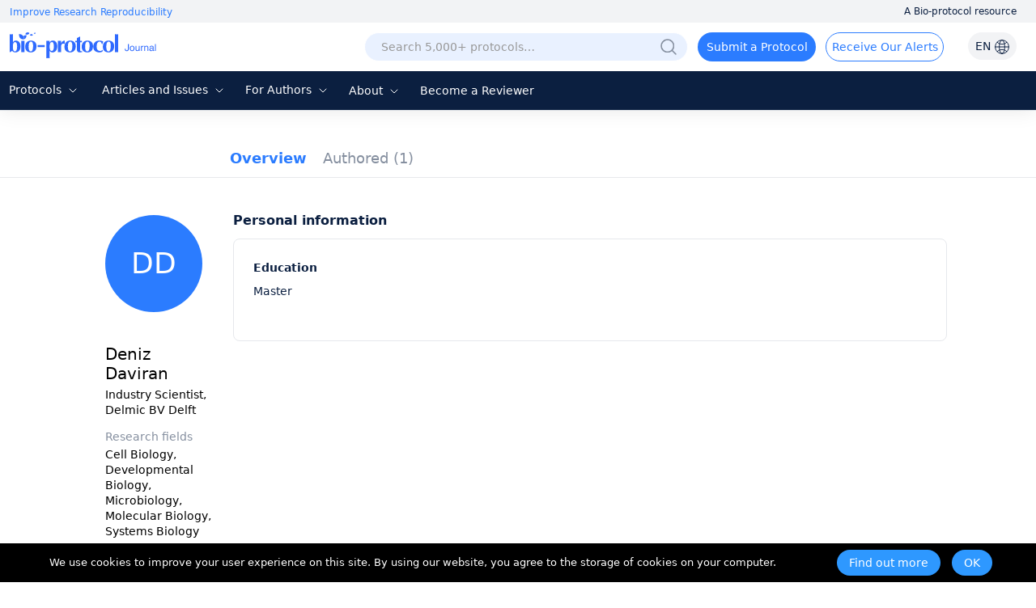

--- FILE ---
content_type: application/javascript
request_url: https://en-cdn.bio-protocol.org/JS/pintuer.ebook.v1.1.js?v=2.5
body_size: 4542
content:

function pintureInitData() {
    $(".win-homepage").click(function () { if (document.all) { document.body.style.behavior = "url(#default#homepage)"; document.body.setHomePage(document.URL) } else { alert("设置首页失败，请手动设置！") } }); $(".win-favorite").click(function () { var sURL = document.URL; var sTitle = document.title; try { window.external.addFavorite(sURL, sTitle) } catch (e) { try { window.sidebar.addPanel(sTitle, sURL, "") } catch (e) { alert("加入收藏失败，请使用Ctrl+D进行添加") } } }); $(".win-forward").click(function () { window.history.forward(1) }); $(".win-back").click(function () { window.history.back(-1) }); $(".win-backtop").click(function () { $("body,html").animate({ scrollTop: 0 }, 1000); return false }); $(".win-refresh").click(function () { window.location.reload() }); $(".win-print").click(function () { window.print() }); $(".win-close").click(function () { window.close() }); $(".checkall").click(function () { var e = $(this); var name = e.attr("name"); var checkfor = e.attr("checkfor"); var type; if (checkfor != "" && checkfor != null && checkfor != undefined) { type = e.closest("form").find("input[name='" + checkfor + "']") } else { type = e.closest("form").find("input[type='checkbox']") } if (name == "checkall") { $(type).each(function (index, element) { element.checked = true }); e.attr("name", "ok") } else { $(type).each(function (index, element) { element.checked = false }); e.attr("name", "checkall") } }); $(".dropdown-toggle").click(function () { $(this).closest(".button-group, .drop").addClass("open") }); $(".dropdown-hover").hover(function () { $(".button-group, .drop").removeClass("open"); $(this).closest(".button-group, .drop").addClass("open") }, function () { }); $(document).bind("click", function (e) { if ($(e.target).closest(".button-group.open, .drop.open").length == 0) { $(".button-group, .drop").removeClass("open") } }); $checkplaceholder = function () { var input = document.createElement("input"); return "placeholder" in input }; $placeholder = function placeholder(element) { if ($(element).val() == "" && ($(element).attr("placeholder") || $emptyplaceholder(element))) { $(element).val($(element).attr("placeholder")); $(element).data("pintuerholder", $(element).css("color")); $(element).css("color", "rgb(169,169,169)"); $(element).focus(function () { $hideplaceholder($(this)) }); $(element).blur(function () { $showplaceholder($(this)) }) } }; if (!$checkplaceholder()) { $("textarea[placeholder], input[placeholder]").each(function (index, element) { $placeholder(element) }) } $emptyplaceholder = function (element) { var $content = $(element).val(); return ($content.length === 0) || $content == $(element).attr("placeholder") }; $showplaceholder = function (element) { if (($(element).val().length === 0 || $(element).val() == $(element).attr("placeholder")) && $(element).attr("type") != "password") { $(element).val($(element).attr("placeholder")); $(element).data("pintuerholder", $(element).css("color")); $(element).css("color", "rgb(169,169,169)") } }; $hideplaceholder = function (element) { if ($(element).data("pintuerholder")) { $(element).val(""); $(element).css("color", $(element).data("pintuerholder")); $(element).removeData("pintuerholder") } }; $("textarea, input, select").blur(function () { var e = $(this); if (e.attr("data-validate")) { e.closest(".field").find(".input-help").remove(); var $checkdata = e.attr("data-validate").split(","); var $checkvalue = e.val(); var $checkstate = true; var $checktext = ""; if (e.attr("placeholder") == $checkvalue) { $checkvalue = "" } if ($checkvalue != "" || e.attr("data-validate").indexOf("required") >= 0) { for (var i = 0; i < $checkdata.length; i++) { var $checktype = $checkdata[i].split(":"); if (!$pintuercheck(e, $checktype[0], $checkvalue)) { $checkstate = false; $checktext = $checktext + "<li>" + $checktype[1] + "</li>" } } } if ($checkstate) { e.closest(".form-group").removeClass("check-error"); e.parent().find(".input-help").remove(); e.closest(".form-group").addClass("check-success") } else { e.closest(".form-group").removeClass("check-success"); e.closest(".form-group").addClass("check-error"); e.closest(".field").append('<div class="input-help"><ul>' + $checktext + "</ul></div>") } } if (!$checkplaceholder()) { $placeholder(e) } }); $pintuercheck = function (element, type, value) {
        $pintu = value.replace(/(^\s*)|(\s*$)/g, ""); switch (type) {
            case "required": return /[^(^\s*)|(\s*$)]/.test($pintu); break; case "chinese": return /^[\u0391-\uFFE5]+$/.test($pintu); break; case "number": return /^([+-]?)\d*\.?\d+$/.test($pintu); break; case "integer": return /^-?[1-9]\d*$/.test($pintu); break; case "plusinteger": return /^[1-9]\d*$/.test($pintu); break; case "unplusinteger": return /^-[1-9]\d*$/.test($pintu); break; case "znumber": return /^[1-9]\d*|0$/.test($pintu); break; case "fnumber": return /^-[1-9]\d*|0$/.test($pintu); break; case "double": return /^[-\+]?\d+(\.\d+)?$/.test($pintu); break; case "plusdouble": return /^[+]?\d+(\.\d+)?$/.test($pintu); break; case "unplusdouble": return /^-[1-9]\d*\.\d*|-0\.\d*[1-9]\d*$/.test($pintu); break; case "english": return /^[A-Za-z]+$/.test($pintu); break; case "username": return /^[a-z]\w{3,}$/i.test($pintu); break; case "mobile": return /^\s*(15\d{9}|13\d{9}|14\d{9}|17\d{9}|18\d{9})\s*$/.test($pintu); break; case "phone": return /^((\(\d{2,3}\))|(\d{3}\-))?(\(0\d{2,3}\)|0\d{2,3}-)?[1-9]\d{6,7}(\-\d{1,4})?$/.test($pintu); break; case "tel": return /^((\(\d{3}\))|(\d{3}\-))?13[0-9]\d{8}?$|15[89]\d{8}?$|170\d{8}?$|147\d{8}?$/.test($pintu) || /^((\(\d{2,3}\))|(\d{3}\-))?(\(0\d{2,3}\)|0\d{2,3}-)?[1-9]\d{6,7}(\-\d{1,4})?$/.test($pintu);
                break; case "email": return /^[^@]+@[^@]+\.[^@]+$/.test($pintu); break; case "url": return /^https:|http:\/\/[A-Za-z0-9]+\.[A-Za-z0-9]+[\/=\?%\-&_~`@[\]\':+!]*([^<>\"\"])*$/.test($pintu); break; case "ip": return /^[\d\.]{7,15}$/.test($pintu); break; case "qq": return /^[1-9]\d{4,10}$/.test($pintu); break; case "currency": return /^\d+(\.\d+)?$/.test($pintu); break; case "zipcode": return /^[1-9]\d{5}$/.test($pintu); break; case "chinesename": return /^[\u0391-\uFFE5]{2,15}$/.test($pintu); break; case "englishname": return /^[A-Za-z]{1,161}$/.test($pintu); break; case "age": return /^[1-99]?\d*$/.test($pintu); break; case "date": return /^((((1[6-9]|[2-9]\d)\d{2})-(0?[13578]|1[02])-(0?[1-9]|[12]\d|3[01]))|(((1[6-9]|[2-9]\d)\d{2})-(0?[13456789]|1[012])-(0?[1-9]|[12]\d|30))|(((1[6-9]|[2-9]\d)\d{2})-0?2-(0?[1-9]|1\d|2[0-8]))|(((1[6-9]|[2-9]\d)(0[48]|[2468][048]|[13579][26])|((16|[2468][048]|[3579][26])00))-0?2-29-))$/.test($pintu); break; case "datetime": return /^((((1[6-9]|[2-9]\d)\d{2})-(0?[13578]|1[02])-(0?[1-9]|[12]\d|3[01]))|(((1[6-9]|[2-9]\d)\d{2})-(0?[13456789]|1[012])-(0?[1-9]|[12]\d|30))|(((1[6-9]|[2-9]\d)\d{2})-0?2-(0?[1-9]|1\d|2[0-8]))|(((1[6-9]|[2-9]\d)(0[48]|[2468][048]|[13579][26])|((16|[2468][048]|[3579][26])00))-0?2-29-)) (20|21|22|23|[0-1]?\d):[0-5]?\d:[0-5]?\d$/.test($pintu); break; case "idcard": return /^(\d{6})(\d{4})(\d{2})(\d{2})(\d{3})([0-9]|X)$/.test($pintu); break; case "bigenglish": return /^[A-Z]+$/.test($pintu); break; case "smallenglish": return /^[a-z]+$/.test($pintu); break; case "color": return /^#[0-9a-fA-F]{6}$/.test($pintu); break; case "ascii": return /^[\x00-\xFF]+$/.test($pintu); break; case "md5": return /^([a-fA-F0-9]{32})$/.test($pintu); break; case "zip": return /(.*)\.(rar|zip|7zip|tgz)$/.test($pintu); break; case "img": return /(.*)\.(jpg|gif|ico|jpeg|png)$/.test($pintu); break; case "doc": return /(.*)\.(doc|xls|docx|xlsx|pdf)$/.test($pintu); break; case "mp3": return /(.*)\.(mp3)$/.test($pintu); break; case "video": return /(.*)\.(rm|rmvb|wmv|avi|mp4|3gp|mkv)$/.test($pintu); break; case "flash": return /(.*)\.(swf|fla|flv)$/.test($pintu); break; case "radio": var radio = element.closest("form").find('input[name="' + element.attr("name") + '"]:checked').length; return eval(radio == 1); break; default: var $test = type.split("#"); if ($test.length > 1) { switch ($test[0]) { case "compare": return eval(Number($pintu) + $test[1]); break; case "regexp": return new RegExp($test[1], "gi").test($pintu); break; case "length": var $length; if (element.attr("type") == "checkbox") { $length = element.closest("form").find('input[name="' + element.attr("name") + '"]:checked').length } else { $length = $pintu.replace(/[\u4e00-\u9fa5]/g, "***").length } return eval($length + $test[1]); break; case "ajax": var $getdata; var $url = $test[1] + $pintu; $.ajaxSetup({ async: false }); $.getJSON($url, function (data) { $getdata = data.getdata }); if ($getdata == "true") { return true } break; case "repeat": return $pintu == jQuery('input[name="' + $test[1] + '"]').eq(0).val(); break; default: return true; break }break } else { return true }
        }
    }; $("form").submit(function () { $(this).find("input[data-validate],textarea[data-validate],select[data-validate]").trigger("blur"); $(this).find("input[placeholder],textarea[placeholder]").each(function () { $hideplaceholder($(this)) }); var numError = $(this).find(".check-error").length; if (numError) { $(this).find(".check-error").first().find("input[data-validate],textarea[data-validate],select[data-validate]").first().focus().select(); return false } }); $(".form-reset").click(function () { $(this).closest("form").find(".input-help").remove(); $(this).closest("form").find(".form-submit").removeAttr("disabled"); $(this).closest("form").find(".form-group").removeClass("check-error"); $(this).closest("form").find(".form-group").removeClass("check-success") }); $(".tab .tab-nav li").each(function () { var e = $(this); var trigger = e.closest(".tab").attr("data-toggle"); if (trigger == "hover") { e.mouseover(function () { $showtabs(e) }); e.click(function () { return false }) } else { e.click(function () { $showtabs(e); return false }) } }); $(".slidemenu .icon-slidemenu").click(function () { $(".slidemenu .slidemenu-left,.slidemenu .slidemenu-right").toggle("slow") }); $.fn.ajaxSubmit = function (fn) { $(this).find("input[data-validate],textarea[data-validate],select[data-validate]").trigger("blur"); $(this).find("input[placeholder],textarea[placeholder]").each(function () { $hideplaceholder($(this)) }); var numError = $(this).find(".check-error").length; if (numError) { $(this).find(".check-error").first().find("input[data-validate],textarea[data-validate],select[data-validate]").first().focus().select(); return false } if (fn && typeof fn == "function") { fn() } }; $showtabs = function (e) { var detail = e.children("a").attr("href"); e.closest(".tab .tab-nav").find("li").removeClass("active"); e.closest(".tab").find(".tab-body .tab-panel").removeClass("active"); e.addClass("active"); $(detail).addClass("active") }; $(".dialogs").each(function () { var e = $(this); var trigger = e.attr("data-toggle"); if (trigger == "hover") { e.mouseover(function () { $showdialogs(e) }) } else { if (trigger == "click") { e.click(function () { $showdialogs(e) }) } } }); $showdialogs = function (e) {
        var trigger = e.attr("data-toggle");
        var getid = e.attr("data-target"); var data = e.attr("data-url"); var mask = e.attr("data-mask"); var width = e.attr("data-width"); var detail = ""; var masklayout = $('<div class="dialog-mask"></div>'); var temp = ""; if (width == null) { width = "80%" } if (mask == "1") { $("body").append(masklayout) } detail = '<div class="dialog-win" style="position:fixed;width:' + width + ';z-index:11;">'; if (getid != null) { detail = detail + $(getid).html(); temp = $(getid).detach() } if (data != null) { detail = detail + $.ajax({ url: data, async: false }).responseText } detail = detail + "</div>"; var win = $(detail); win.find(".dialog").addClass("open"); $("body").append(win); var x = parseInt($(window).width() - win.outerWidth()) / 2; var y = parseInt($(window).height() - win.outerHeight()) / 2; if (y <= 10) { y = 10 } win.css({ "left": x, "top": y }); win.find(".dialog-close,.close").each(function () { $(this).click(function () { win.remove(); $(".dialog-mask").remove(); $("body").prepend(temp) }) }); masklayout.click(function () { win.remove(); $(this).remove(); $("body").prepend(temp) })
    }; $(".tips").each(function () { var e = $(this); var title = e.attr("title"); var trigger = e.attr("data-toggle"); e.attr("title", ""); if (trigger == "" || trigger == null) { trigger = "hover" } if (trigger == "hover") { e.mouseover(function () { $showtips(e, title) }) } else { if (trigger == "click") { e.click(function () { $showtips(e, title) }) } else { if (trigger == "show") { e.ready(function () { $showtips(e, title) }) } } } }); $showtips = function (e, title) { var trigger = e.attr("data-toggle"); var place = e.attr("data-place"); var width = e.attr("data-width"); var css = e.attr("data-style"); var image = e.attr("data-image"); var content = e.attr("content"); var getid = e.attr("data-target"); var data = e.attr("data-url"); var x = 0; var y = 0; var html = ""; var detail = ""; if (image != null) { detail = detail + '<img class="image" src="' + image + '" />' } if (content != null) { detail = detail + '<p class="tip-body">' + content + "</p>" } if (getid != null) { detail = detail + $(getid).html() } if (data != null) { detail = detail + $.ajax({ url: data, async: false }).responseText } if (title != null && title != "") { if (detail != null && detail != "") { detail = '<p class="tip-title"><strong>' + title + "</strong></p>" + detail } else { detail = '<p class="tip-line">' + title + "</p>" } e.attr("title", "") } detail = '<div class="tip">' + detail + "</div>"; html = $(detail); $("body").append(html); if (width != null) { html.css("width", width) } if (place == "" || place == null) { place = "top" } if (place == "left") { x = e.offset().left - html.outerWidth() - 5; y = e.offset().top - html.outerHeight() / 2 + e.outerHeight() / 2 } else { if (place == "top") { x = e.offset().left - html.outerWidth() / 2 + e.outerWidth() / 2; y = e.offset().top - html.outerHeight() - 5 } else { if (place == "right") { x = e.offset().left + e.outerWidth() + 5; y = e.offset().top - html.outerHeight() / 2 + e.outerHeight() / 2 } else { if (place == "bottom") { x = e.offset().left - html.outerWidth() / 2 + e.outerWidth() / 2; y = e.offset().top + e.outerHeight() + 5 } } } } if (css != "") { html.addClass(css) } html.css({ "left": x + "px", "top": y + "px", "position": "absolute" }); if (trigger == "hover" || trigger == "click" || trigger == null) { e.mouseout(function () { html.remove(); e.attr("title", title) }) } }; $(".alert .close").each(function () { $(this).click(function () { $(this).closest(".alert").remove() }) }); $(".radio label").each(function () { var e = $(this); e.click(function () { e.closest(".radio").find("label").removeClass("active"); e.addClass("active") }) }); $(".checkbox label").each(function () { var e = $(this); e.click(function () { if (e.find("input").is(":checked")) { e.addClass("active") } else { e.removeClass("active") } }) }); $(".collapse .panel-head").each(function () { var e = $(this); e.click(function () { e.closest(".collapse").find(".panel").removeClass("active"); e.closest(".panel").addClass("active") }) }); $(".collapse-toggle .panel-head").each(function () { var e = $(this); e.click(function () { e.closest(".panel").toggleClass("active") }) }); $(".icon-navicon").each(function () { var e = $(this); var target = e.attr("data-target"); e.click(function () { $(target).toggleClass("nav-navicon") }) }); $(".banner").each(function () {
        var e = $(this); var pointer = e.attr("data-pointer"); var interval = e.attr("data-interval"); var style = e.attr("data-style"); var items = e.attr("data-item"); var items_s = e.attr("data-small"); var items_m = e.attr("data-middle"); var items_b = e.attr("data-big"); var num = e.find(".carousel .item").length; var win = $(window).width(); var i = 1; if (interval == null) { interval = 5 } if (items == null || items < 1) { items = 1 } if (items_s != null && win > 760) { items = items_s } if (items_m != null && win > 1000) { items = items_m } if (items_b != null && win > 1200) { items = items_b } var itemWidth = Math.ceil(e.outerWidth() / items); var page = Math.ceil(num / items); e.find(".carousel .item").css("width", itemWidth + "px"); e.find(".carousel").css("width", itemWidth * num + "px"); var carousel = function () { i++; if (i > page) { i = 1 } $showbanner(e, i, items, num) }; var play = setInterval(carousel, interval * 600); e.mouseover(function () { clearInterval(play) }); e.mouseout(function () { play = setInterval(carousel, interval * 600) }); if (pointer != 0 && page > 1) {
            var point = '<ul class="pointer"><li value="1" class="active"></li>'; for (var j = 1; j < page; j++) { point = point + ' <li value="' + (j + 1) + '"></li>' } point = point + "</ul>"; var pager = $(point); if (style != null) { pager.addClass(style) } e.append(pager); pager.css("left", e.outerWidth() * 0.5 - pager.outerWidth() * 0.5 + "px");
            pager.find("li").click(function () { $showbanner(e, $(this).val(), items, num) }); var lefter = $('<div class="pager-prev icon-angle-left"></div>'); var righter = $('<div class="pager-next icon-angle-right"></div>'); if (style != null) { lefter.addClass(style); righter.addClass(style) } e.append(lefter); e.append(righter); lefter.click(function () { i--; if (i < 1) { i = page } $showbanner(e, i, items, num) }); righter.click(function () { i++; if (i > page) { i = 1 } $showbanner(e, i, items, num) })
        }
    }); $showbanner = function (e, i, items, num) { var after = 0, leftx = 0; leftx = -Math.ceil(e.outerWidth() / items) * (items) * (i - 1); if (i * items > num) { after = i * items - num; leftx = -Math.ceil(e.outerWidth() / items) * (num - items) } e.find(".carousel").stop(true, true).animate({ "left": leftx + "px" }, 800); e.find(".pointer li").removeClass("active"); e.find(".pointer li").eq(i - 1).addClass("active") }; $(".spy a").each(function () { var e = $(this); var t = e.closest(".spy"); var target = t.attr("data-target"); var top = t.attr("data-offset-spy"); var thistarget = ""; var thistop = ""; if (top == null) { top = 0 } if (target == null) { thistarget = $(window) } else { thistarget = $(target) } thistarget.bind("scroll", function () { if (target == null) { thistop = $(e.attr("href")).offset().top - $(window).scrollTop() - parseInt(top) } else { thistop = $(e.attr("href")).offset().top - thistarget.offset().top - parseInt(top) } if (thistop < 0) { t.find("li").removeClass("active"); e.parents("li").addClass("active") } }) }); $(".fixed").each(function () { var e = $(this); var style = e.attr("data-style"); var top = e.attr("data-offset-fixed"); if (top == null) { top = e.offset().top } else { top = e.offset().top - parseInt(top) } if (style == null) { style = "fixed-top" } $(window).bind("scroll", function () { var thistop = top - $(window).scrollTop(); if (style == "fixed-top" && thistop < 0) { e.addClass("fixed-top") } else { e.removeClass("fixed-top") } var thisbottom = top - $(window).scrollTop() - $(window).height(); if (style == "fixed-bottom" && thisbottom > 0) { e.addClass("fixed-bottom") } else { e.removeClass("fixed-bottom") } }) }); $(".wx-share-btn").click(function () { $(".wx-share").show() }); $(".wx-share").click(function () { $(this).hide() }); $(".wx-comments-input").keydown(function () { var txt_num = (120 - parseInt($(this).val().length)); $(".wx-comments-num").html(txt_num) })
}

--- FILE ---
content_type: application/javascript
request_url: https://en-cdn.bio-protocol.org/JS/JsDoc/computerMsg.js?v=2.5
body_size: 2023
content:
const OS_TYPE = {
    unix: {
        name: 'unix',
        version: ''
    },
    android: {
        name: 'android',
        version: ''
    },
    linux: {
        name: 'linux',
        version: ''
    },
    win2000: {
        name: 'windows',
        version: '2000'
    },
    winxp: {
        name: 'windows',
        version: 'xp'
    },
    win2003: {
        name: 'windows',
        version: '2003'
    },
    winvista: {
        name: 'windows',
        version: 'vista'
    },
    win7: {
        name: 'windows',
        version: 7
    },
    win8: {
        name: 'windows',
        version: 8
    },
    win10: {
        name: 'windows',
        version: 10
    },
    win11: {
        name: 'windows',
        version: 11
    },
    unknow: {
        name: '',
        version: ''
    }
}

const BROWSER_TYPE = {
    'ie8': {
        browser: 'IE',
        version: '8',
    },
    'ie9': {
        browser: 'IE',
        version: '9',
    },
    'ie10': {
        browser: 'IE',
        version: '10',
    },
    'ie11': {
        browser: 'IE',
        version: '11',
    },
    'ie': {
        browser: 'IE',
        version: ''
    },
    'edge': 'edge',
    'qq': 'QQ',
    '360': '360',
    '2345': '2345',
    'huawei': 'HuaweiBrowser',
    'firefox': 'Firefox',
    'opera': "Opera",
    'safari': 'Safari',
    'chrome': 'Chrome',
}
getBrowserAndOsInfo = {
    init: function () {
        var _browser = this.getBrowser() ? this.getBrowser().browser : '';
        var _browserVersion = this.getBrowser() ? this.getBrowser().version : '';
        var _os = this.getOS() ? this.getOS().name : '';
        var _OSVersion = this.getOS() ? this.getOS().version : '';
        var _device = this.getDevice() ? this.getDevice().device : '';
        var _deviceName = this.getDevice() ? this.getDevice().name : '';
        var _mOS = this.getDevice() ? this.getDevice().osName : '';
        var _mOSVersion = this.getDevice() ? this.getDevice().osVersion : ''; 
        return {
            browser: _browser , //获取浏览器名
            browserVersion: _browserVersion, //获取浏览器版本
            OS: _os, //pc系统
            OSVersion: _OSVersion,//pc系统版本号
            device: _device,//设备
            deviceName: _deviceName,//设备名称
            mOS: _mOS, //移动端系统
            mOSVersion: _mOSVersion, //移动端系统版本号
            net: this.getNetInfo()
        }
    },
    getOS: function () {
        //判断所处操作系统
        let sUserAgent = navigator.userAgent.toLowerCase();
        let isWin = sUserAgent.indexOf('windows') > -1;
        let isMac = sUserAgent.indexOf('mac') > -1;
        if (isMac) {
            const matchRes = sUserAgent.match(/(mac os[\s|\w|\.]+)/g);
            const matchResArr = matchRes[0] ? matchRes[0].split(' ') : [];
            const versionStr = matchResArr.pop()
            const version = versionStr.replace(/_/g, '.')
            const name = matchResArr.join(' ')
            return {
                name: name,
                version: version
            };
        }
        let isUnix = (sUserAgent.indexOf('unix') > -1);
        if (isUnix) {
            return OS_TYPE['unix']
        }
        let isLinux = sUserAgent.indexOf('Linux') > -1;
        let bIsAndroid = /android/i.test(sUserAgent);
        if (isLinux) {
            if (bIsAndroid) {
                return OS_TYPE['android']
            } else {
                return OS_TYPE['linux']
            };
        }

        if (isWin) {
            let isWin2K = sUserAgent.indexOf('windows nt 5.0') > -1 || sUserAgent.indexOf('windows 2000') > -1;
            if (isWin2K) {
                return OS_TYPE['win2000']
            }
            let isWinXP =
                sUserAgent.indexOf('windows nt 5.1') > -1 || sUserAgent.indexOf('windows xp') > -1;
            sUserAgent.indexOf('windows xp') > -1;
            if (isWinXP) {
                return OS_TYPE['winxp']
            }
            let isWin2003 =
                sUserAgent.indexOf('windows nt 5.2') > -1 || sUserAgent.indexOf('windows 2003') > -1;
            if (isWin2003) {
                return OS_TYPE['win2003']
            };
            let isWinVista =
                sUserAgent.indexOf('windows nt 6.0') > -1 || sUserAgent.indexOf('windows vista') > -1;
            if (isWinVista) {
                return OS_TYPE['winvista']
            };
            let isWin7 =
                sUserAgent.indexOf('windows nt 6.1') > -1 || sUserAgent.indexOf('windows 7') > -1;
            if (isWin7) {
                return OS_TYPE['win7']
            }
            let isWin8 =
                sUserAgent.indexOf('windows nt 6.2') > -1 || sUserAgent.indexOf('windows 8') > -1;
            if (isWin8) {
                return OS_TYPE['win8']
            };
            let isWin10 =
                sUserAgent.indexOf('windows nt 10.0') > -1 || sUserAgent.indexOf('windows 10') > -1;
            if (isWin10) {
                return OS_TYPE['win10']
            };
            let isWin11 =
                sUserAgent.indexOf('windows nt 11.0') > -1 || sUserAgent.indexOf('windows 11') > -1;
            if (isWin11) {
                return OS_TYPE['win11']
            };
        }
        return OS_TYPE['unknow']
    },
    getDigits: function () {
        //判断当前操作系统的版本号
        let sUserAgent = navigator.userAgent.toLowerCase();
        let is64 = sUserAgent.indexOf('win64') > -1 || sUserAgent.indexOf('wow64') > -1;
        if (is64) {
            return '64位';
        } else {
            return '32位';
        }
    },
    getBrowser: function () {
        // 获取浏览器名
        const rMsie = /(msie\s|trident\/7)([\w\.]+)/; //ie
        const rTrident = /(trident)\/([\w.]+)/; //  ie
        const rEdge = /(edg)\/([\w.]+)/; //edge
        const rQQ = /(qqbrowser)\/([\w.]+)/;//QQ
        const r360 = /(qihu)\s([\w.]+)/;// 360安全浏览器
        const r2345 = /(2345explorer)\/([\w.]+)/;// 2345浏览器
        const rHuawei = /(huaweibrowser)\/([\w.]+)/;// 华为浏览器

        const rFirefox = /(firefox)\/([\w.]+)/; //火狐
        const rOpera = /(opera).+version\/([\w.]+)/; //旧Opera
        const rNewOpera = /(opr)\/(.+)/; //新Opera 基于谷歌
        const rChrome = /(chrome)\/([\w.]+)/; //谷歌 有safari标识
        const rSafari = /version\/([\w.]+).(mobile\/([\w.]+))?.(safari)/;// safari

        let ua = navigator.userAgent.toLowerCase();

        let matchBS, matchBS2;

        //IE 低版
        matchBS = rMsie.exec(ua);
        if (matchBS != null) {
            matchBS2 = rTrident.exec(ua);
            if (matchBS2 != null) {
                switch (matchBS2[2]) {
                    case '4.0':
                        return BROWSER_TYPE['ie7'];
                        break;
                    case '5.0':
                        return BROWSER_TYPE['ie8'];
                        break;
                    case '6.0':
                        return BROWSER_TYPE['ie9'];
                        break;
                    case '7.0':
                        return BROWSER_TYPE['ie10'];
                        break;
                    default:
                        return BROWSER_TYPE['ie'];
                        break;
                }
            } else {
                return {
                    browser: BROWSER_TYPE['ie']['browser'],
                    version: matchBS[2] || '',
                };
            }
        }
        //IE最新版
        matchBS = rEdge.exec(ua);
        if (matchBS != null && !window.attachEvent) {
            return {
                browser: BROWSER_TYPE['edge'],
                version: matchBS[2] || '',
            };
        }
        // QQ 浏览器
        matchBS = rQQ.exec(ua);
        if (matchBS !== null && !window.attachEvent) {
            return {
                browser: BROWSER_TYPE['qq'],
                version: matchBS[2] || '0'
            }
        }

        //360 浏览器
        matchBS = r360.exec(ua);
        if (matchBS !== null && !window.attachEvent) {
            return {
                browser: BROWSER_TYPE['360'],
                version: matchBS[2] || '0'
            }
        }

        //2345浏览器
        matchBS = r2345.exec(ua);
        if (matchBS !== null && !window.attachEvent) {
            return {
                browser: BROWSER_TYPE['2345'],
                version: matchBS[2] || '0'
            }
        }

        //华为浏览器
        matchBS = rHuawei.exec(ua);
        if (matchBS !== null && !window.attachEvent) {
            return {
                browser: BROWSER_TYPE['huawei'],
                version: matchBS[2] || '0'
            }
        }


        //火狐浏览器
        matchBS = rFirefox.exec(ua);
        if (matchBS != null && !window.attachEvent) {
            return {
                browser: BROWSER_TYPE['firefox'],
                version: matchBS[2] || '0',
            };
        }
        //Oper浏览器
        matchBS = rOpera.exec(ua);
        if (matchBS != null && !window.attachEvent) {
            return {
                browser: BROWSER_TYPE['opera'],
                version: matchBS[2] || '0',
            };
        }

        //Safari（苹果）浏览器
        matchBS = rSafari.exec(ua);
        if (matchBS != null && !window.attachEvent && !window.opera) {
            return {
                browser: BROWSER_TYPE['safari'],
                version: matchBS[1] || '0',
            };
        }
        //谷歌浏览器
        matchBS = rChrome.exec(ua);
        if (matchBS != null && !window.attachEvent) {
            matchBS2 = rNewOpera.exec(ua);
            if (matchBS2 == null) {
                return {
                    browser: BROWSER_TYPE['chrome'],
                    version: matchBS[2] || '0',
                };
            } else {
                return {
                    browser: BROWSER_TYPE['opera'],
                    version: matchBS2[2] || '0',
                };
            }
        }
        return {
            browser: '',
            version: '0',
        };
    },
    getDevice: function () {
        //判断数组中是否包含某字符串
        Array.prototype.contains = function (needle) {
            for (let i in this) {
                if (typeof this[i] == 'string' && this[i].indexOf(needle) > 0)
                    return i;
            }
            return -1;
        }
        let ua = navigator.userAgent;
        let md = new MobileDetect(ua); //初始化mobile-detect
        let os = md.os(); //获取系统
        let osVersion = ''; //获取系统版本
        let model = ""; //设备名称
        if (os == "iOS") { //ios系统的处理
            osVersion = md.version("iPhone");
            model = md.mobile();
        } else if (os == "AndroidOS") { //Android系统的处理
            let str = ua.split(";");
            let i = str.contains("Build/");
            if (i > -1) {
                model = str[i].substring(0, str[i].indexOf("Build/")).trim();
                osVersion = md.version("Android");
            } else if (ua.split(')')[0].includes('HMSCore')) {
                // 通过mobile-detect获取华为的os也是AndroidOS,这里单独区分一下
                let hms = ua.split(')')[0].split(';');
                model = hms[hms.length - 2];
                os = hms[hms.length - 3];
                // 华为的鸿蒙系统没有版本号
            } else {
                // 其他类型的android
                let hms = ua.split(')')[0].split(';');
                model = hms[hms.length - 1].trim();
                osVersion = md.version("Android");
            }
        };
        if (ua.indexOf('Mobile') > -1) {
            return {
                device: 'Mobile',
                name: model,
                osName: os,
                osVersion: osVersion
            }
        } else if (ua.indexOf('Tablet') > -1) {
            return {
                device: 'Tablet',
                name: model,
                osName: os,
                osVersion: osVersion
            }
        } else if (ua.indexOf('iPad') > -1) {
            return {
                device: 'iPad',
                name: model,
                osName: os,
                osVersion: osVersion
            }
        } else {
            return {
                device: 'Desktop',
                name: model,
                osName: os,
                osVersion: osVersion
            }
        };
    },
    getNetInfo: function () {
        if (navigator.connection) {
            return navigator.connection.type ? navigator.connection.type : ''
        } else {
            return ''
        }
    },
};
